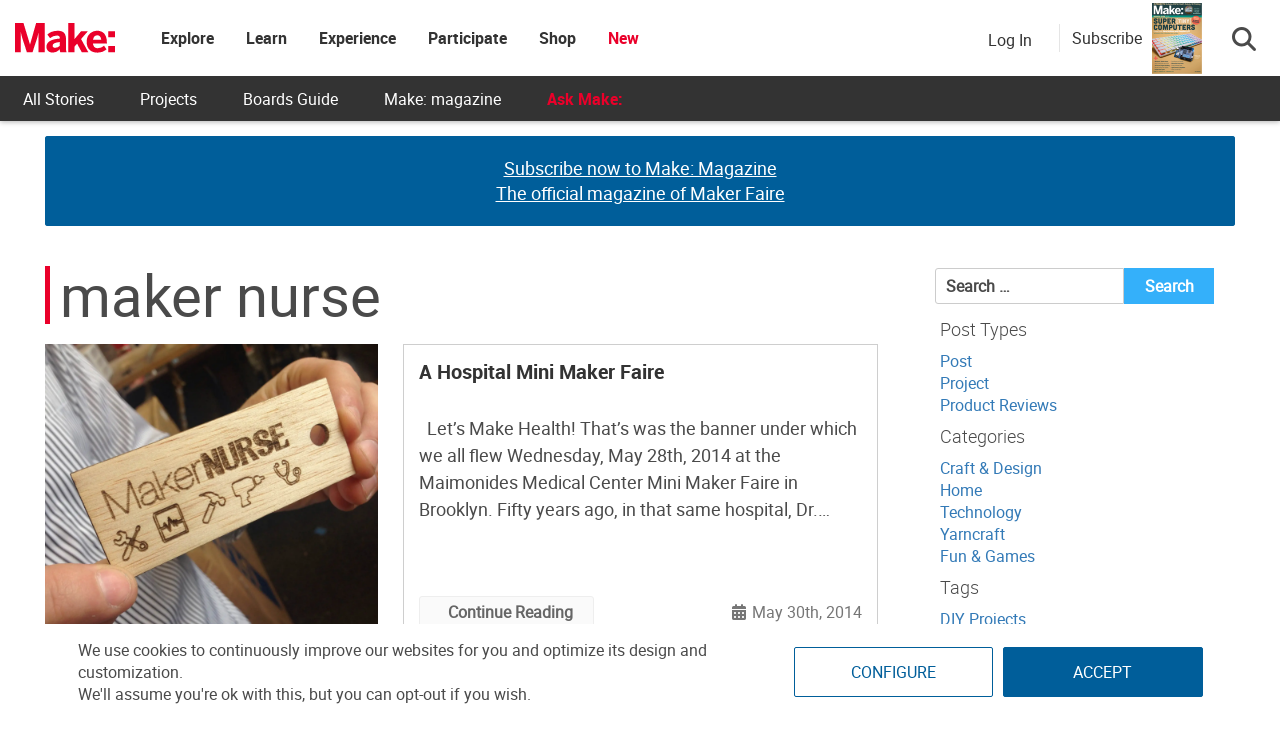

--- FILE ---
content_type: text/html; charset=utf-8
request_url: https://www.google.com/recaptcha/api2/aframe
body_size: 184
content:
<!DOCTYPE HTML><html><head><meta http-equiv="content-type" content="text/html; charset=UTF-8"></head><body><script nonce="mvXcbHkjRar8B13vZrUr0A">/** Anti-fraud and anti-abuse applications only. See google.com/recaptcha */ try{var clients={'sodar':'https://pagead2.googlesyndication.com/pagead/sodar?'};window.addEventListener("message",function(a){try{if(a.source===window.parent){var b=JSON.parse(a.data);var c=clients[b['id']];if(c){var d=document.createElement('img');d.src=c+b['params']+'&rc='+(localStorage.getItem("rc::a")?sessionStorage.getItem("rc::b"):"");window.document.body.appendChild(d);sessionStorage.setItem("rc::e",parseInt(sessionStorage.getItem("rc::e")||0)+1);localStorage.setItem("rc::h",'1768696424523');}}}catch(b){}});window.parent.postMessage("_grecaptcha_ready", "*");}catch(b){}</script></body></html>

--- FILE ---
content_type: application/javascript
request_url: https://prism.app-us1.com/?a=1000801328&u=https%3A%2F%2Fmakezine.com%2Ftag%2Fmaker-nurse%2F
body_size: 124
content:
window.visitorGlobalObject=window.visitorGlobalObject||window.prismGlobalObject;window.visitorGlobalObject.setVisitorId('491109ba-c845-48a5-880f-36362125c020', '1000801328');window.visitorGlobalObject.setWhitelistedServices('tracking', '1000801328');

--- FILE ---
content_type: text/javascript;charset=UTF-8
request_url: https://make.activehosted.com/f/embed.php?id=19
body_size: 9751
content:
window.cfields = [];
window._show_thank_you = function(id, message, trackcmp_url, email) {
    var form = document.getElementById('_form_' + id + '_'), thank_you = form.querySelector('._form-thank-you');
    form.querySelector('._form-content').style.display = 'none';
    thank_you.innerHTML = message;
    thank_you.style.display = 'block';
    const vgoAlias = typeof visitorGlobalObjectAlias === 'undefined' ? 'vgo' : visitorGlobalObjectAlias;
    var visitorObject = window[vgoAlias];
    if (email && typeof visitorObject !== 'undefined') {
        visitorObject('setEmail', email);
        visitorObject('update');
    } else if (typeof(trackcmp_url) != 'undefined' && trackcmp_url) {
        // Site tracking URL to use after inline form submission.
        _load_script(trackcmp_url);
    }
    if (typeof window._form_callback !== 'undefined') window._form_callback(id);
    thank_you.setAttribute('tabindex', '-1');
    thank_you.focus();
};
window._show_unsubscribe = function(id, message, trackcmp_url, email) {
    var form = document.getElementById('_form_' + id + '_'), unsub = form.querySelector('._form-thank-you');
    var branding = form.querySelector('._form-branding');
    if (branding) {
        branding.style.display = 'none';
    }
    form.querySelector('._form-content').style.display = 'none';
    unsub.style.display = 'block';
    form.insertAdjacentHTML('afterend', message)
    const vgoAlias = typeof visitorGlobalObjectAlias === 'undefined' ? 'vgo' : visitorGlobalObjectAlias;
    var visitorObject = window[vgoAlias];
    if (email && typeof visitorObject !== 'undefined') {
        visitorObject('setEmail', email);
        visitorObject('update');
    } else if (typeof(trackcmp_url) != 'undefined' && trackcmp_url) {
        // Site tracking URL to use after inline form submission.
        _load_script(trackcmp_url);
    }
    if (typeof window._form_callback !== 'undefined') window._form_callback(id);
};
window._show_error = function(id, message, html) {
    var form = document.getElementById('_form_' + id + '_'),
        err = document.createElement('div'),
        button = form.querySelector('button[type="submit"]'),
        old_error = form.querySelector('._form_error');
    if (old_error) old_error.parentNode.removeChild(old_error);
    err.innerHTML = message;
    err.className = '_error-inner _form_error _no_arrow';
    var wrapper = document.createElement('div');
    wrapper.className = '_form-inner _show_be_error';
    wrapper.appendChild(err);
    button.parentNode.insertBefore(wrapper, button);
    var submitButton = form.querySelector('[id^="_form"][id$="_submit"]');
    submitButton.disabled = false;
    submitButton.classList.remove('processing');
    if (html) {
        var div = document.createElement('div');
        div.className = '_error-html';
        div.innerHTML = html;
        err.appendChild(div);
    }
};
window._show_pc_confirmation = function(id, header, detail, show, email) {
    var form = document.getElementById('_form_' + id + '_'), pc_confirmation = form.querySelector('._form-pc-confirmation');
    if (pc_confirmation.style.display === 'none') {
        form.querySelector('._form-content').style.display = 'none';
        pc_confirmation.innerHTML = "<div class='_form-title'>" + header + "</div>" + "<p>" + detail + "</p>" +
        "<button class='_submit' id='hideButton'>Manage preferences</button>";
        pc_confirmation.style.display = 'block';
        var mp = document.querySelector('input[name="mp"]');
        mp.value = '0';
    } else {
        form.querySelector('._form-content').style.display = 'inline';
        pc_confirmation.style.display = 'none';
    }

    var hideButton = document.getElementById('hideButton');
    // Add event listener to the button
    hideButton.addEventListener('click', function() {
        var submitButton = document.querySelector('#_form_19_submit');
        submitButton.disabled = false;
        submitButton.classList.remove('processing');
        var mp = document.querySelector('input[name="mp"]');
        mp.value = '1';
        const cacheBuster = new URL(window.location.href);
        cacheBuster.searchParams.set('v', new Date().getTime());
        window.location.href = cacheBuster.toString();
    });

    const vgoAlias = typeof visitorGlobalObjectAlias === 'undefined' ? 'vgo' : visitorGlobalObjectAlias;
    var visitorObject = window[vgoAlias];
    if (email && typeof visitorObject !== 'undefined') {
        visitorObject('setEmail', email);
        visitorObject('update');
    } else if (typeof(trackcmp_url) != 'undefined' && trackcmp_url) {
        // Site tracking URL to use after inline form submission.
        _load_script(trackcmp_url);
    }
    if (typeof window._form_callback !== 'undefined') window._form_callback(id);
};
window._load_script = function(url, callback, isSubmit) {
    var head = document.querySelector('head'), script = document.createElement('script'), r = false;
    var submitButton = document.querySelector('#_form_19_submit');
    script.charset = 'utf-8';
    script.src = url;
    if (callback) {
        script.onload = script.onreadystatechange = function() {
            if (!r && (!this.readyState || this.readyState == 'complete')) {
                r = true;
                callback();
            }
        };
    }
    script.onerror = function() {
        if (isSubmit) {
            if (script.src.length > 10000) {
                _show_error("696C29AFD6749", "Sorry, your submission failed. Please shorten your responses and try again.");
            } else {
                _show_error("696C29AFD6749", "Sorry, your submission failed. Please try again.");
            }
            submitButton.disabled = false;
            submitButton.classList.remove('processing');
        }
    }

    head.appendChild(script);
};
(function() {
    var iti;
    if (window.location.search.search("excludeform") !== -1) return false;
    var getCookie = function(name) {
        var match = document.cookie.match(new RegExp('(^|; )' + name + '=([^;]+)'));
        return match ? match[2] : localStorage.getItem(name);
    }
    var setCookie = function(name, value) {
        var now = new Date();
        var time = now.getTime();
        var expireTime = time + 1000 * 60 * 60 * 24 * 365;
        now.setTime(expireTime);
        document.cookie = name + '=' + value + '; expires=' + now + ';path=/; Secure; SameSite=Lax;';
        localStorage.setItem(name, value);
    }
    var addEvent = function(element, event, func) {
        if (element.addEventListener) {
            element.addEventListener(event, func);
        } else {
            var oldFunc = element['on' + event];
            element['on' + event] = function() {
                oldFunc.apply(this, arguments);
                func.apply(this, arguments);
            };
        }
    }
    var _removed = false;
    var _form_output = '\<style\>@import url(https:\/\/fonts.bunny.net\/css?family=ibm-plex-sans:400,600);\<\/style\>\<style\>\n#_form_696C29AFD6749_{font-size:14px;line-height:1.6;font-family:arial, helvetica, sans-serif;margin:0}._form_hide{display:none;visibility:hidden}._form_show{display:block;visibility:visible}#_form_696C29AFD6749_._form-top{top:0}#_form_696C29AFD6749_._form-bottom{bottom:0}#_form_696C29AFD6749_._form-left{left:0}#_form_696C29AFD6749_._form-right{right:0}#_form_696C29AFD6749_ input[type=\"text\"],#_form_696C29AFD6749_ input[type=\"tel\"],#_form_696C29AFD6749_ input[type=\"date\"],#_form_696C29AFD6749_ textarea{padding:6px;height:auto;border:#979797 1px solid;border-radius:4px;color:#000 !important;font-size:14px;-webkit-box-sizing:border-box;-moz-box-sizing:border-box;box-sizing:border-box}#_form_696C29AFD6749_ textarea{resize:none}#_form_696C29AFD6749_ ._submit{-webkit-appearance:none;cursor:pointer;font-family:arial, sans-serif;font-size:14px;text-align:center;background:#005E9A !important;border:0 !important;-moz-border-radius:4px !important;-webkit-border-radius:4px !important;border-radius:4px !important;color:#FFFFFF !important;padding:10px !important}#_form_696C29AFD6749_ ._submit:disabled{cursor:not-allowed;opacity:0.4}#_form_696C29AFD6749_ ._submit.processing{position:relative}#_form_696C29AFD6749_ ._submit.processing::before{content:\"\";width:1em;height:1em;position:absolute;z-index:1;top:50%;left:50%;border:double 3px transparent;border-radius:50%;background-image:linear-gradient(#005E9A, #005E9A), conic-gradient(#005E9A, #FFFFFF);background-origin:border-box;background-clip:content-box, border-box;animation:1200ms ease 0s infinite normal none running _spin}#_form_696C29AFD6749_ ._submit.processing::after{content:\"\";position:absolute;top:0;bottom:0;left:0;right:0}@keyframes _spin{0%{transform:translate(-50%, -50%) rotate(90deg)}100%{transform:translate(-50%, -50%) rotate(450deg)}}#_form_696C29AFD6749_ ._close-icon{cursor:pointer;background-image:url(\"https:\/\/d226aj4ao1t61q.cloudfront.net\/esfkyjh1u_forms-close-dark.png\");background-repeat:no-repeat;background-size:14.2px 14.2px;position:absolute;display:block;top:11px;right:9px;overflow:hidden;width:16.2px;height:16.2px}#_form_696C29AFD6749_ ._close-icon:before{position:relative}#_form_696C29AFD6749_ ._form-body{margin-bottom:30px}#_form_696C29AFD6749_ ._form-image-left{width:150px;float:left}#_form_696C29AFD6749_ ._form-content-right{margin-left:164px}#_form_696C29AFD6749_ ._form-branding{color:#fff;font-size:10px;clear:both;text-align:left;margin-top:30px;font-weight:100}#_form_696C29AFD6749_ ._form-branding ._logo{display:block;width:130px;height:14px;margin-top:6px;background-image:url(\"https:\/\/d226aj4ao1t61q.cloudfront.net\/hh9ujqgv5_aclogo_li.png\");background-size:130px auto;background-repeat:no-repeat}#_form_696C29AFD6749_ .form-sr-only{position:absolute;width:1px;height:1px;padding:0;margin:-1px;overflow:hidden;clip:rect(0, 0, 0, 0);border:0}#_form_696C29AFD6749_ ._form-label,#_form_696C29AFD6749_ ._form_element ._form-label{font-weight:bold;margin-bottom:5px;display:block}#_form_696C29AFD6749_._dark ._form-branding{color:#333}#_form_696C29AFD6749_._dark ._form-branding ._logo{background-image:url(\"https:\/\/d226aj4ao1t61q.cloudfront.net\/jftq2c8s_aclogo_dk.png\")}#_form_696C29AFD6749_ ._form_element{position:relative;margin-bottom:10px;font-size:0;max-width:100%}#_form_696C29AFD6749_ ._form_element *{font-size:14px}#_form_696C29AFD6749_ ._form_element._clear{clear:both;width:100%;float:none}#_form_696C29AFD6749_ ._form_element._clear:after{clear:left}#_form_696C29AFD6749_ ._form_element input[type=\"text\"],#_form_696C29AFD6749_ ._form_element input[type=\"date\"],#_form_696C29AFD6749_ ._form_element select,#_form_696C29AFD6749_ ._form_element textarea:not(.g-recaptcha-response){display:block;width:100%;-webkit-box-sizing:border-box;-moz-box-sizing:border-box;box-sizing:border-box;font-family:inherit}#_form_696C29AFD6749_ ._field-wrapper{position:relative}#_form_696C29AFD6749_ ._inline-style{float:left}#_form_696C29AFD6749_ ._inline-style input[type=\"text\"]{width:150px}#_form_696C29AFD6749_ ._inline-style:not(._clear){margin-right:20px}#_form_696C29AFD6749_ ._form_element img._form-image{max-width:100%}#_form_696C29AFD6749_ ._form_element ._form-fieldset{border:0;padding:0.01em 0 0 0;margin:0;min-width:0}#_form_696C29AFD6749_ ._clear-element{clear:left}#_form_696C29AFD6749_ ._full_width{width:100%}#_form_696C29AFD6749_ ._form_full_field{display:block;width:100%;margin-bottom:10px}#_form_696C29AFD6749_ input[type=\"text\"]._has_error,#_form_696C29AFD6749_ textarea._has_error{border:#F37C7B 1px solid}#_form_696C29AFD6749_ input[type=\"checkbox\"]._has_error{outline:#F37C7B 1px solid}#_form_696C29AFD6749_ ._show_be_error{float:left}#_form_696C29AFD6749_ ._error{display:block;position:absolute;font-size:14px;z-index:10000001}#_form_696C29AFD6749_ ._error._above{padding-bottom:4px;bottom:39px;right:0}#_form_696C29AFD6749_ ._error._below{padding-top:8px;top:100%;right:0}#_form_696C29AFD6749_ ._error._above ._error-arrow{bottom:-4px;right:15px;border-left:8px solid transparent;border-right:8px solid transparent;border-top:8px solid #FFDDDD}#_form_696C29AFD6749_ ._error._below ._error-arrow{top:0;right:15px;border-left:8px solid transparent;border-right:8px solid transparent;border-bottom:8px solid #FFDDDD}#_form_696C29AFD6749_ ._error-inner{padding:12px 12px 12px 36px;background-color:#FFDDDD;background-image:url(\"data:image\/svg+xml,%3Csvg width=\'16\' height=\'16\' viewBox=\'0 0 16 16\' fill=\'none\' xmlns=\'http:\/\/www.w3.org\/2000\/svg\'%3E%3Cpath fill-rule=\'evenodd\' clip-rule=\'evenodd\' d=\'M16 8C16 12.4183 12.4183 16 8 16C3.58172 16 0 12.4183 0 8C0 3.58172 3.58172 0 8 0C12.4183 0 16 3.58172 16 8ZM9 3V9H7V3H9ZM9 13V11H7V13H9Z\' fill=\'%23CA0000\'\/%3E%3C\/svg%3E\");background-repeat:no-repeat;background-position:12px center;font-size:14px;font-family:arial, sans-serif;font-weight:600;line-height:16px;color:#000;text-align:center;text-decoration:none;-webkit-border-radius:4px;-moz-border-radius:4px;border-radius:4px;box-shadow:0 1px 4px rgba(31, 33, 41, 0.298295)}@media only screen and (max-width:319px){#_form_696C29AFD6749_ ._error-inner{padding:7px 7px 7px 25px;font-size:12px;line-height:12px;background-position:4px center;max-width:100px;white-space:nowrap;overflow:hidden;text-overflow:ellipsis}}#_form_696C29AFD6749_ ._error-inner._form_error{margin-bottom:5px;text-align:left}#_form_696C29AFD6749_ ._button-wrapper ._error-inner._form_error{position:static}#_form_696C29AFD6749_ ._error-inner._no_arrow{margin-bottom:10px}#_form_696C29AFD6749_ ._error-arrow{position:absolute;width:0;height:0}#_form_696C29AFD6749_ ._error-html{margin-bottom:10px}.pika-single{z-index:10000001 !important}#_form_696C29AFD6749_ input[type=\"text\"].datetime_date{width:69%;display:inline}#_form_696C29AFD6749_ select.datetime_time{width:29%;display:inline;height:32px}#_form_696C29AFD6749_ input[type=\"date\"].datetime_date{width:69%;display:inline-flex}#_form_696C29AFD6749_ input[type=\"time\"].datetime_time{width:29%;display:inline-flex}@media (min-width:320px) and (max-width:667px){::-webkit-scrollbar{display:none}#_form_696C29AFD6749_{margin:0;width:100%;min-width:100%;max-width:100%;box-sizing:border-box}#_form_696C29AFD6749_ *{-webkit-box-sizing:border-box;-moz-box-sizing:border-box;box-sizing:border-box;font-size:1em}#_form_696C29AFD6749_ ._form-content{margin:0;width:100%}#_form_696C29AFD6749_ ._form-inner{display:block;min-width:100%}#_form_696C29AFD6749_ ._form-title,#_form_696C29AFD6749_ ._inline-style{margin-top:0;margin-right:0;margin-left:0}#_form_696C29AFD6749_ ._form-title{font-size:1.2em}#_form_696C29AFD6749_ ._form_element{margin:0 0 20px;padding:0;width:100%}#_form_696C29AFD6749_ ._form-element,#_form_696C29AFD6749_ ._inline-style,#_form_696C29AFD6749_ input[type=\"text\"],#_form_696C29AFD6749_ label,#_form_696C29AFD6749_ p,#_form_696C29AFD6749_ textarea:not(.g-recaptcha-response){float:none;display:block;width:100%}#_form_696C29AFD6749_ ._row._checkbox-radio label{display:inline}#_form_696C29AFD6749_ ._row,#_form_696C29AFD6749_ p,#_form_696C29AFD6749_ label{margin-bottom:0.7em;width:100%}#_form_696C29AFD6749_ ._row input[type=\"checkbox\"],#_form_696C29AFD6749_ ._row input[type=\"radio\"]{margin:0 !important;vertical-align:middle !important}#_form_696C29AFD6749_ ._row input[type=\"checkbox\"]+span label{display:inline}#_form_696C29AFD6749_ ._row span label{margin:0 !important;width:initial !important;vertical-align:middle !important}#_form_696C29AFD6749_ ._form-image{max-width:100%;height:auto !important}#_form_696C29AFD6749_ input[type=\"text\"]{padding-left:10px;padding-right:10px;font-size:16px;line-height:1.3em;-webkit-appearance:none}#_form_696C29AFD6749_ input[type=\"radio\"],#_form_696C29AFD6749_ input[type=\"checkbox\"]{display:inline-block;width:1.3em;height:1.3em;font-size:1em;margin:0 0.3em 0 0;vertical-align:baseline}#_form_696C29AFD6749_ button[type=\"submit\"]{padding:20px;font-size:1.5em}#_form_696C29AFD6749_ ._inline-style{margin:20px 0 0 !important}#_form_696C29AFD6749_ ._inline-style input[type=\"text\"]{width:100%}}#_form_696C29AFD6749_ .sms_consent_checkbox{position:relative;width:100%;display:flex;align-items:flex-start;padding:20px 0}#_form_696C29AFD6749_ .sms_consent_checkbox input[type=\"checkbox\"]{float:left;margin:5px 10px 10px 0}#_form_696C29AFD6749_ .sms_consent_checkbox .sms_consent_message{display:inline;float:left;text-align:left;margin-bottom:10px;font-size:14px;color:#7D8799}#_form_696C29AFD6749_ .sms_consent_checkbox .sms_consent_message.sms_consent_mini{width:90%}#_form_696C29AFD6749_ .sms_consent_checkbox ._error._above{right:auto;bottom:0}#_form_696C29AFD6749_ .sms_consent_checkbox ._error._above ._error-arrow{right:auto;left:5px}@media (min-width:320px) and (max-width:667px){#_form_696C29AFD6749_ .sms_consent_checkbox ._error._above{top:-30px;left:0;bottom:auto}}#_form_696C29AFD6749_ .field-required{color:#FF0000}#_form_696C29AFD6749_{position:relative;text-align:left;margin:25px auto 0;padding:20px;-webkit-box-sizing:border-box;-moz-box-sizing:border-box;box-sizing:border-box;background:#FFFFFF !important;border:0;max-width:500px;-moz-border-radius:0px !important;-webkit-border-radius:0px !important;border-radius:0px !important;color:#000000}#_form_696C29AFD6749_ ._show_be_error{min-width:100%}#_form_696C29AFD6749_._inline-form,#_form_696C29AFD6749_._inline-form ._form-content{font-family:\"IBM Plex Sans\", Helvetica, sans-serif}#_form_696C29AFD6749_._inline-form ._row span:not(.field-required),#_form_696C29AFD6749_._inline-form ._row label{font-family:\"IBM Plex Sans\", Helvetica, sans-serif;font-size:14px;font-weight:400;line-height:1.6em}#_form_696C29AFD6749__inlineform input[type=\"text\"],#_form_696C29AFD6749__inlineform input[type=\"date\"],#_form_696C29AFD6749__inlineform input[type=\"tel\"],#_form_696C29AFD6749__inlineform select,#_form_696C29AFD6749__inlineform textarea:not(.g-recaptcha-response){font-family:\"IBM Plex Sans\", Helvetica, sans-serif;font-size:14px;font-weight:400;font-color:#000000;line-height:1.6em}#_form_696C29AFD6749_._inline-form ._html-code *:not(h1, h2, h3, h4, h5, h6),#_form_696C29AFD6749_._inline-form .sms_consent_message,#_form_696C29AFD6749_._inline-form ._form-thank-you{font-family:\"IBM Plex Sans\", Helvetica, sans-serif}#_form_696C29AFD6749_._inline-form ._form-label,#_form_696C29AFD6749_._inline-form ._form-emailidentifier,#_form_696C29AFD6749_._inline-form ._form-checkbox-option-label{font-family:\"IBM Plex Sans\", Helvetica, sans-serif;font-size:14px;font-weight:700;line-height:1.6em}#_form_696C29AFD6749_._inline-form ._submit{margin-top:12px;font-family:\"IBM Plex Sans\", Helvetica, sans-serif}#_form_696C29AFD6749_._inline-form ._html-code h1,#_form_696C29AFD6749_._inline-form ._html-code h2,#_form_696C29AFD6749_._inline-form ._html-code h3,#_form_696C29AFD6749_._inline-form ._html-code h4,#_form_696C29AFD6749_._inline-form ._html-code h5,#_form_696C29AFD6749_._inline-form ._html-code h6,#_form_696C29AFD6749_._inline-form ._form-title{font-size:22px;line-height:normal;font-weight:600;margin-bottom:0;display:block}#_form_696C29AFD6749_._inline-form ._form-branding{font-family:\"IBM Plex Sans\", Helvetica, sans-serif;font-size:13px;font-weight:100;font-style:normal;text-decoration:none}#_form_696C29AFD6749_:before,#_form_696C29AFD6749_:after{content:\" \";display:table}#_form_696C29AFD6749_:after{clear:both}#_form_696C29AFD6749_._inline-style{width:auto;display:inline-block}#_form_696C29AFD6749_._inline-style input[type=\"text\"],#_form_696C29AFD6749_._inline-style input[type=\"date\"]{padding:10px 12px}#_form_696C29AFD6749_._inline-style button._inline-style{position:relative;top:27px}#_form_696C29AFD6749_._inline-style p{margin:0}#_form_696C29AFD6749_._inline-style ._button-wrapper{position:relative;margin:16px 12.5px 0 20px}#_form_696C29AFD6749_._inline-style ._button-wrapper:not(._clear){margin:0}#_form_696C29AFD6749_ ._form-thank-you{position:relative;left:0;right:0;text-align:center;font-size:18px}#_form_696C29AFD6749_ ._form-pc-confirmation ._submit{margin-top:16px}@media (min-width:320px) and (max-width:667px){#_form_696C29AFD6749_._inline-form._inline-style ._inline-style._button-wrapper{margin-top:20px !important;margin-left:0 !important}}#_form_696C29AFD6749_ .iti{width:100%}#_form_696C29AFD6749_ .iti.iti--allow-dropdown.iti--separate-dial-code{width:100%}#_form_696C29AFD6749_ .iti input{width:100%;border:#979797 1px solid;border-radius:4px}#_form_696C29AFD6749_ .iti--separate-dial-code .iti__selected-flag{background-color:#FFFFFF;border-radius:4px}#_form_696C29AFD6749_ .iti--separate-dial-code .iti__selected-flag:hover{background-color:rgba(0, 0, 0, 0.05)}#_form_696C29AFD6749_ .iti__country-list{border-radius:4px;margin-top:4px;min-width:460px}#_form_696C29AFD6749_ .iti__country-list--dropup{margin-bottom:4px}#_form_696C29AFD6749_ .phone-error-hidden{display:none}#_form_696C29AFD6749_ .phone-error{color:#E40E49}#_form_696C29AFD6749_ .phone-input-error{border:1px solid #E40E49 !important}#_form_696C29AFD6749_._inline-form ._form-content ._form-list-subscriptions-field fieldset{margin:0;margin-bottom:1.1428571429em;border:none;padding:0}#_form_696C29AFD6749_._inline-form ._form-content ._form-list-subscriptions-field fieldset:last-child{margin-bottom:0}#_form_696C29AFD6749_._inline-form ._form-content ._form-list-subscriptions-field legend{margin-bottom:1.1428571429em}#_form_696C29AFD6749_._inline-form ._form-content ._form-list-subscriptions-field label{display:flex;align-items:flex-start;justify-content:flex-start;margin-bottom:0.8571428571em}#_form_696C29AFD6749_._inline-form ._form-content ._form-list-subscriptions-field label:last-child{margin-bottom:0}#_form_696C29AFD6749_._inline-form ._form-content ._form-list-subscriptions-field input{margin:0;margin-right:8px}#_form_696C29AFD6749_._inline-form ._form-content ._form-list-subscriptions-field ._form-checkbox-option-label{display:block;font-weight:400;margin-top:-4px}#_form_696C29AFD6749_._inline-form ._form-content ._form-list-subscriptions-field ._form-checkbox-option-label-with-description{display:block;font-weight:700;margin-top:-4px}#_form_696C29AFD6749_._inline-form ._form-content ._form-list-subscriptions-field ._form-checkbox-option-description{margin:0;font-size:0.8571428571em}#_form_696C29AFD6749_._inline-form ._form-content ._form-list-subscriptions-field ._form-subscriptions-unsubscribe-all-description{line-height:normal;margin-top:-2px}\n#_form_696C29AFD6749_._form_19{width:100%;margin:0px auto;border:solid 2px #005E9A !important;padding:10px;border-radius:3px !important}#_form_696C29AFD6749_._form_19 label{display:none !important}#_form_696C29AFD6749_._form_19 ._submit{font-family:\"Roboto\" !important;height:auto;width:100%;border-radius:2px !important}#_form_696C29AFD6749_ ._x64850881 ._form-title{font-family:Roboto;color:#333}#_form_696C29AFD6749_._form_19 input{border-radius:2px !important}\<\/style\>\n\<form method=\"POST\" action=\"https://make.activehosted.com\/proc.php\" id=\"_form_696C29AFD6749_\" class=\"_form _form_19 _inline-form  _dark\" novalidate data-styles-version=\"5\"\>\n    \<input type=\"hidden\" name=\"u\" value=\"696C29AFD6749\" \/\>\n    \<input type=\"hidden\" name=\"f\" value=\"19\" \/\>\n    \<input type=\"hidden\" name=\"s\" \/\>\n    \<input type=\"hidden\" name=\"c\" value=\"0\" \/\>\n    \<input type=\"hidden\" name=\"m\" value=\"0\" \/\>\n    \<input type=\"hidden\" name=\"act\" value=\"sub\" \/\>\n    \<input type=\"hidden\" name=\"v\" value=\"2\" \/\>\n    \<input type=\"hidden\" name=\"or\" value=\"f4c734a5-ce5a-48d1-83b0-61ae7d451bdd\" \/\>\n    \<div class=\"_form-content\"\>\n                            \<div class=\"_form_element _x64850881 _full_width _clear\" \>\n                            \<h2 class=\"_form-title\"\>Subscribe for the latest updates from Make:\<\/h2\>\n                    \<\/div\>\n                            \<div class=\"_form_element _x40558745 _full_width \" \>\n                            \<label for=\"firstname\" class=\"_form-label\"\>\n                                            First Name                                    \<\/label\>\n                \<div class=\"_field-wrapper\"\>\n                    \<input type=\"text\" id=\"firstname\" name=\"firstname\" placeholder=\"First Name\" \/\>\n                \<\/div\>\n                    \<\/div\>\n                            \<div class=\"_form_element _x86218699 _full_width \" \>\n                            \<label for=\"lastname\" class=\"_form-label\"\>\n                                            Last Name                                    \<\/label\>\n                \<div class=\"_field-wrapper\"\>\n                    \<input type=\"text\" id=\"lastname\" name=\"lastname\" placeholder=\"Last Name\" \/\>\n                \<\/div\>\n                    \<\/div\>\n                            \<div class=\"_form_element _x00631129 _full_width \" \>\n                            \<label for=\"email\" class=\"_form-label\"\>\n                                            Email\<span class=\"field-required\"\>*\<\/span\>                                    \<\/label\>\n                \<div class=\"_field-wrapper\"\>\n                    \<input type=\"text\" id=\"email\" name=\"email\" placeholder=\"Email\" required\/\>\n                \<\/div\>\n                    \<\/div\>\n            \n                                    \<div class=\"_button-wrapper _full_width\"\>\n                \<button id=\"_form_19_submit\" class=\"_submit\" type=\"submit\"\>Submit\<\/button\>\n            \<\/div\>\n                \<div class=\"_clear-element\"\>\<\/div\>\n    \<\/div\>\n    \<div class=\"_form-thank-you\" style=\"display:none;\"\>\<\/div\>\n    \<\/form\>\n';
            var _form_element = null, _form_elements = document.querySelectorAll('._form_19');
        for (var fe = 0; fe < _form_elements.length; fe++) {
            _form_element = _form_elements[fe];
            if (_form_element.innerHTML.trim() === '') break;
            _form_element = null;
        }
        if (!_form_element) {
            _form_element = document.createElement('div');
            if (!document.body) { document.firstChild.appendChild(document.createElement('body')); }
            document.body.appendChild(_form_element);
        }
        _form_element.innerHTML = _form_output;
        var form_to_submit = document.getElementById('_form_696C29AFD6749_');
    var allInputs = form_to_submit.querySelectorAll('input, select, textarea'), tooltips = [], submitted = false;

    var getUrlParam = function(name) {
        if (name.toLowerCase() !== 'email') {
            var params = new URLSearchParams(window.location.search);
            return params.get(name) || false;
        }
        // email is a special case because a plus is valid in the email address
        var qString = window.location.search;
        if (!qString) {
            return false;
        }
        var parameters = qString.substr(1).split('&');
        for (var i = 0; i < parameters.length; i++) {
            var parameter = parameters[i].split('=');
            if (parameter[0].toLowerCase() === 'email') {
                return parameter[1] === undefined ? true : decodeURIComponent(parameter[1]);
            }
        }
        return false;
    };

    var acctDateFormat = "%m/%d/%Y";
    var getNormalizedDate = function(date, acctFormat) {
        var decodedDate = decodeURIComponent(date);
        if (acctFormat && acctFormat.match(/(%d|%e).*%m/gi) !== null) {
            return decodedDate.replace(/(\d{2}).*(\d{2}).*(\d{4})/g, '$3-$2-$1');
        } else if (Date.parse(decodedDate)) {
            var dateObj = new Date(decodedDate);
            var year = dateObj.getFullYear();
            var month = dateObj.getMonth() + 1;
            var day = dateObj.getDate();
            return `${year}-${month < 10 ? `0${month}` : month}-${day < 10 ? `0${day}` : day}`;
        }
        return false;
    };

    var getNormalizedTime = function(time) {
        var hour, minutes;
        var decodedTime = decodeURIComponent(time);
        var timeParts = Array.from(decodedTime.matchAll(/(\d{1,2}):(\d{1,2})\W*([AaPp][Mm])?/gm))[0];
        if (timeParts[3]) { // 12 hour format
            var isPM = timeParts[3].toLowerCase() === 'pm';
            if (isPM) {
                hour = parseInt(timeParts[1]) === 12 ? '12' : `${parseInt(timeParts[1]) + 12}`;
            } else {
                hour = parseInt(timeParts[1]) === 12 ? '0' : timeParts[1];
            }
        } else { // 24 hour format
            hour = timeParts[1];
        }
        var normalizedHour = parseInt(hour) < 10 ? `0${parseInt(hour)}` : hour;
        var minutes = timeParts[2];
        return `${normalizedHour}:${minutes}`;
    };

    for (var i = 0; i < allInputs.length; i++) {
        var regexStr = "field\\[(\\d+)\\]";
        var results = new RegExp(regexStr).exec(allInputs[i].name);
        if (results != undefined) {
            allInputs[i].dataset.name = allInputs[i].name.match(/\[time\]$/)
                ? `${window.cfields[results[1]]}_time`
                : window.cfields[results[1]];
        } else {
            allInputs[i].dataset.name = allInputs[i].name;
        }
        var fieldVal = getUrlParam(allInputs[i].dataset.name);

        if (fieldVal) {
            if (allInputs[i].dataset.autofill === "false") {
                continue;
            }
            if (allInputs[i].type == "radio" || allInputs[i].type == "checkbox") {
                if (allInputs[i].value == fieldVal) {
                    allInputs[i].checked = true;
                }
            } else if (allInputs[i].type == "date") {
                allInputs[i].value = getNormalizedDate(fieldVal, acctDateFormat);
            } else if (allInputs[i].type == "time") {
                allInputs[i].value = getNormalizedTime(fieldVal);
            } else {
                allInputs[i].value = fieldVal;
            }
        }
    }

    var remove_tooltips = function() {
        for (var i = 0; i < tooltips.length; i++) {
            tooltips[i].tip.parentNode.removeChild(tooltips[i].tip);
        }
        tooltips = [];
    };
    var remove_tooltip = function(elem) {
        for (var i = 0; i < tooltips.length; i++) {
            if (tooltips[i].elem === elem) {
                tooltips[i].tip.parentNode.removeChild(tooltips[i].tip);
                tooltips.splice(i, 1);
                return;
            }
        }
    };
    var create_tooltip = function(elem, text) {
        var tooltip = document.createElement('div'),
            arrow = document.createElement('div'),
            inner = document.createElement('div'), new_tooltip = {};
        tooltip.id = `${elem.id}-error`;
        tooltip.setAttribute('role', 'alert')
        if (elem.type != 'radio' && (elem.type != 'checkbox' || elem.name === 'sms_consent')) {
            tooltip.className = '_error';
            arrow.className = '_error-arrow';
            inner.className = '_error-inner';
            inner.innerHTML = text;
            tooltip.appendChild(arrow);
            tooltip.appendChild(inner);
            elem.parentNode.appendChild(tooltip);
        } else {
            tooltip.className = '_error-inner _no_arrow';
            tooltip.innerHTML = text;
            elem.parentNode.insertBefore(tooltip, elem);
            new_tooltip.no_arrow = true;
        }
        new_tooltip.tip = tooltip;
        new_tooltip.elem = elem;
        tooltips.push(new_tooltip);
        return new_tooltip;
    };
    var resize_tooltip = function(tooltip) {
        var rect = tooltip.elem.getBoundingClientRect();
        var doc = document.documentElement,
            scrollPosition = rect.top - ((window.pageYOffset || doc.scrollTop)  - (doc.clientTop || 0));
        if (scrollPosition < 40) {
            tooltip.tip.className = tooltip.tip.className.replace(/ ?(_above|_below) ?/g, '') + ' _below';
        } else {
            tooltip.tip.className = tooltip.tip.className.replace(/ ?(_above|_below) ?/g, '') + ' _above';
        }
    };
    var resize_tooltips = function() {
        if (_removed) return;
        for (var i = 0; i < tooltips.length; i++) {
            if (!tooltips[i].no_arrow) resize_tooltip(tooltips[i]);
        }
    };
    var validate_field = function(elem, remove) {
        var tooltip = null, value = elem.value, no_error = true;
        remove ? remove_tooltip(elem) : false;
        elem.removeAttribute('aria-invalid');
        elem.removeAttribute('aria-describedby');
        if (elem.type != 'checkbox') elem.className = elem.className.replace(/ ?_has_error ?/g, '');
        if (elem.getAttribute('required') !== null) {
            if (elem.type == 'radio' || (elem.type == 'checkbox' && /any/.test(elem.className))) {
                var elems = form_to_submit.elements[elem.name];
                if (!(elems instanceof NodeList || elems instanceof HTMLCollection) || elems.length <= 1) {
                    no_error = elem.checked;
                }
                else {
                    no_error = false;
                    for (var i = 0; i < elems.length; i++) {
                        if (elems[i].checked) no_error = true;
                    }
                }
                if (!no_error) {
                    tooltip = create_tooltip(elem, "Please select an option.");
                }
            } else if (elem.type =='checkbox') {
                var elems = form_to_submit.elements[elem.name], found = false, err = [];
                no_error = true;
                for (var i = 0; i < elems.length; i++) {
                    if (elems[i].getAttribute('required') === null) continue;
                    if (!found && elems[i] !== elem) return true;
                    found = true;
                    elems[i].className = elems[i].className.replace(/ ?_has_error ?/g, '');
                    if (!elems[i].checked) {
                        no_error = false;
                        elems[i].className = elems[i].className + ' _has_error';
                        err.push("Checking %s is required".replace("%s", elems[i].value));
                    }
                }
                if (!no_error) {
                    tooltip = create_tooltip(elem, err.join('<br/>'));
                }
            } else if (elem.tagName == 'SELECT') {
                var selected = true;
                if (elem.multiple) {
                    selected = false;
                    for (var i = 0; i < elem.options.length; i++) {
                        if (elem.options[i].selected) {
                            selected = true;
                            break;
                        }
                    }
                } else {
                    for (var i = 0; i < elem.options.length; i++) {
                        if (elem.options[i].selected
                            && (!elem.options[i].value
                            || (elem.options[i].value.match(/\n/g)))
                        ) {
                            selected = false;
                        }
                    }
                }
                if (!selected) {
                    elem.className = elem.className + ' _has_error';
                    no_error = false;
                    tooltip = create_tooltip(elem, "Please select an option.");
                }
            } else if (value === undefined || value === null || value === '') {
                elem.className = elem.className + ' _has_error';
                no_error = false;
                tooltip = create_tooltip(elem, "This field is required.");
            }
        }
        if (no_error && elem.name == 'email') {
            if (!value.match(/^[\+_a-z0-9-'&=]+(\.[\+_a-z0-9-']+)*@[a-z0-9-]+(\.[a-z0-9-]+)*(\.[a-z]{2,})$/i)) {
                elem.className = elem.className + ' _has_error';
                no_error = false;
                tooltip = create_tooltip(elem, "Enter a valid email address.");
            }
        }
        if (no_error && (elem.id == 'phone')) {
            if (elem.value.trim() && typeof iti != 'undefined' && !iti.isValidNumber()) {
                elem.className = elem.className + ' _has_error';
                no_error = false;
                tooltip = create_tooltip(elem, "Enter a valid phone number.");
            }
        }
        if (no_error && /date_field/.test(elem.className)) {
            if (!value.match(/^\d\d\d\d-\d\d-\d\d$/)) {
                elem.className = elem.className + ' _has_error';
                no_error = false;
                tooltip = create_tooltip(elem, "Enter a valid date.");
            }
        }

        if (no_error && elem.name === 'sms_consent') {
            const phoneInput = document.getElementById('phone');
            const consentRequired = phoneInput.attributes.required || phoneInput.value.length > 0;
            const showError =  (consentRequired || !!elem.attributes.required) && !elem.checked;
            if (showError) {
                elem.className = elem.className + ' _has_error';
                no_error = false;
                tooltip = create_tooltip(elem, "Please check this box to continue");
            } else {
                elem.className = elem.className.replace(/ ?_has_error ?/g, '');
            }
        }
        tooltip ? resize_tooltip(tooltip) : false;
        if (!no_error && elem.hasAttribute('id')) {
            elem.setAttribute('aria-invalid', 'true');
            elem.setAttribute('aria-describedby', `${elem.id}-error`);
        }
        return no_error;
    };
    var needs_validate = function(el) {
        if(el.getAttribute('required') !== null){
            return true;
        }
        if((el.name === 'email' || el.id === 'phone' || el.id === 'sms_consent') && el.value !== ""){
            return true;
        }

        return false;
    };
    var validate_form = function(e) {
        var err = form_to_submit.querySelector('._form_error'), no_error = true;
        if (!submitted) {
            submitted = true;
            for (var i = 0, len = allInputs.length; i < len; i++) {
                var input = allInputs[i];
                if (needs_validate(input)) {
                    if (input.type == 'text' || input.type == 'number' || input.type == 'time' || input.type == 'tel') {
                        addEvent(input, 'blur', function() {
                            this.value = this.value.trim();
                            validate_field(this, true);
                        });
                        addEvent(input, 'input', function() {
                            validate_field(this, true);
                        });
                    } else if (input.type == 'radio' || input.type == 'checkbox') {
                        (function(el) {
                            function getElementsArray(name){
                                const value =  form_to_submit.elements[name];
                                if (Array.isArray(value)){
                                    return value;
                                }
                                return [value];
                            }
                            var radios = getElementsArray(el.name);
                            for (var i = 0; i < radios.length; i++) {
                                addEvent(radios[i], 'change', function() {
                                    validate_field(el, true);
                                });
                            }
                        })(input);
                    } else if (input.tagName == 'SELECT') {
                        addEvent(input, 'change', function() {
                            validate_field(this, true);
                        });
                    } else if (input.type == 'textarea'){
                        addEvent(input, 'input', function() {
                            validate_field(this, true);
                        });
                    }
                }
            }
        }
        remove_tooltips();
        for (var i = 0, len = allInputs.length; i < len; i++) {
            var elem = allInputs[i];
            if (needs_validate(elem)) {
                if (elem.tagName.toLowerCase() !== "select") {
                    elem.value = elem.value.trim();
                }
                validate_field(elem) ? true : no_error = false;
            }
        }
        if (!no_error && e) {
            e.preventDefault();
        }
        if (!no_error) {
            const firstFocusableError = form_to_submit.querySelector('._has_error:not([disabled])');
            if (firstFocusableError && typeof firstFocusableError.focus === 'function') {
                firstFocusableError.focus();
            }
        }
        resize_tooltips();
        return no_error;
    };
    addEvent(window, 'resize', resize_tooltips);
    addEvent(window, 'scroll', resize_tooltips);

    var _form_serialize = function(form){if(!form||form.nodeName!=="FORM"){return }var i,j,q=[];for(i=0;i<form.elements.length;i++){if(form.elements[i].name===""){continue}switch(form.elements[i].nodeName){case"INPUT":switch(form.elements[i].type){case"tel":q.push(form.elements[i].name+"="+encodeURIComponent(form.elements[i].previousSibling.querySelector('div.iti__selected-dial-code').innerText)+encodeURIComponent(" ")+encodeURIComponent(form.elements[i].value));break;case"text":case"number":case"date":case"time":case"hidden":case"password":case"button":case"reset":case"submit":q.push(form.elements[i].name+"="+encodeURIComponent(form.elements[i].value));break;case"checkbox":case"radio":if(form.elements[i].checked){q.push(form.elements[i].name+"="+encodeURIComponent(form.elements[i].value))}break;case"file":break}break;case"TEXTAREA":q.push(form.elements[i].name+"="+encodeURIComponent(form.elements[i].value));break;case"SELECT":switch(form.elements[i].type){case"select-one":q.push(form.elements[i].name+"="+encodeURIComponent(form.elements[i].value));break;case"select-multiple":for(j=0;j<form.elements[i].options.length;j++){if(form.elements[i].options[j].selected){q.push(form.elements[i].name+"="+encodeURIComponent(form.elements[i].options[j].value))}}break}break;case"BUTTON":switch(form.elements[i].type){case"reset":case"submit":case"button":q.push(form.elements[i].name+"="+encodeURIComponent(form.elements[i].value));break}break}}return q.join("&")};

    const formSupportsPost = false;
    var form_submit = function(e) {

        e.preventDefault();
        if (validate_form()) {
            if(form_to_submit.querySelector('input[name="phone"]') && typeof iti != 'undefined') {
                form_to_submit.querySelector('input[name="phone"]').value = iti.getNumber();
            }
            // use this trick to get the submit button & disable it using plain javascript
            var submitButton = e.target.querySelector('#_form_19_submit');
            submitButton.disabled = true;
            submitButton.classList.add('processing');
                    var serialized = _form_serialize(document.getElementById('_form_696C29AFD6749_')).replace(/%0A/g, '\\n');
            var err = form_to_submit.querySelector('._form_error');
            err ? err.parentNode.removeChild(err) : false;
            async function submitForm() {
                var formData = new FormData();
                const searchParams = new URLSearchParams(serialized);
                searchParams.forEach((value, key) => {
                    if (key !== 'hideButton') {
                        formData.append(key, value);
                    }
                });
                let request = {
                    headers: {
                        "Accept": "application/json"
                    },
                    body: formData,
                    method: "POST"
                };

                let pageUrlParams = new URLSearchParams(window.location.search);
                if (pageUrlParams.has('t')) {
                    request.headers.Authorization = 'Bearer ' + pageUrlParams.get('t');
                }
                const response = await fetch('https://make.activehosted.com/proc.php?jsonp=true', request);

                return response.json();
            }
            if (formSupportsPost) {
                submitForm().then((data) => {
                    eval(data.js);
                }).catch(() => {
                    _show_error("696C29AFD6749", "Sorry, your submission failed. Please try again.");
                });
            } else {
                _load_script('https://make.activehosted.com/proc.php?' + serialized + '&jsonp=true', null, true);
            }
        }
        return false;
    };
    addEvent(form_to_submit, 'submit', form_submit);
})();


--- FILE ---
content_type: application/javascript; charset=utf-8
request_url: https://fundingchoicesmessages.google.com/f/AGSKWxW08S3s2t40LC2J3kUbjummY5FXiOJLuUFvSF7OgRMjve2kzbAIk-7GKGXDFDpsn4cFUuEMZ1YC1hdzkcbVZ4vXMTZIGX72CLjDOid17GDYT9WMBsTAHrlYbYFo4Y9f8_TcSVDmnamPsjDCqNP_-WXwgQrCGIm5Y-nM16xq1PMgggYmE_ebkETxaAy9/_/adlink._adserver/_ads/js/-468x60px-/250x250-adverts.
body_size: -1291
content:
window['30297f58-a1fa-4e8c-8f7a-e5f15db578b0'] = true;